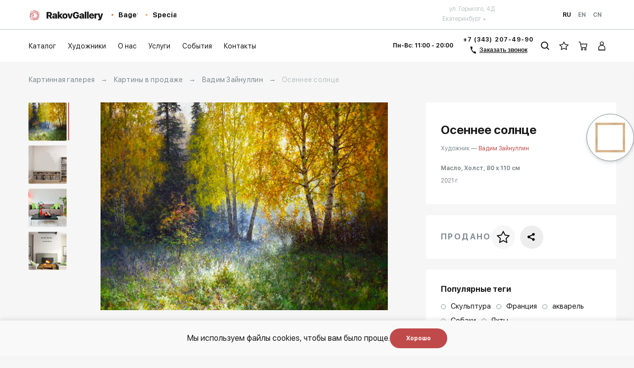

--- FILE ---
content_type: text/html; charset=utf-8
request_url: https://www.google.com/recaptcha/api2/anchor?ar=1&k=6LfFXasUAAAAAOthiCUw8TTFCzs05hu-TE6m1tqK&co=aHR0cHM6Ly9la2IucmFrb3ZnYWxsZXJ5LnJ1OjQ0Mw..&hl=en&v=PoyoqOPhxBO7pBk68S4YbpHZ&size=invisible&anchor-ms=20000&execute-ms=30000&cb=ns8ridu7erj0
body_size: 48779
content:
<!DOCTYPE HTML><html dir="ltr" lang="en"><head><meta http-equiv="Content-Type" content="text/html; charset=UTF-8">
<meta http-equiv="X-UA-Compatible" content="IE=edge">
<title>reCAPTCHA</title>
<style type="text/css">
/* cyrillic-ext */
@font-face {
  font-family: 'Roboto';
  font-style: normal;
  font-weight: 400;
  font-stretch: 100%;
  src: url(//fonts.gstatic.com/s/roboto/v48/KFO7CnqEu92Fr1ME7kSn66aGLdTylUAMa3GUBHMdazTgWw.woff2) format('woff2');
  unicode-range: U+0460-052F, U+1C80-1C8A, U+20B4, U+2DE0-2DFF, U+A640-A69F, U+FE2E-FE2F;
}
/* cyrillic */
@font-face {
  font-family: 'Roboto';
  font-style: normal;
  font-weight: 400;
  font-stretch: 100%;
  src: url(//fonts.gstatic.com/s/roboto/v48/KFO7CnqEu92Fr1ME7kSn66aGLdTylUAMa3iUBHMdazTgWw.woff2) format('woff2');
  unicode-range: U+0301, U+0400-045F, U+0490-0491, U+04B0-04B1, U+2116;
}
/* greek-ext */
@font-face {
  font-family: 'Roboto';
  font-style: normal;
  font-weight: 400;
  font-stretch: 100%;
  src: url(//fonts.gstatic.com/s/roboto/v48/KFO7CnqEu92Fr1ME7kSn66aGLdTylUAMa3CUBHMdazTgWw.woff2) format('woff2');
  unicode-range: U+1F00-1FFF;
}
/* greek */
@font-face {
  font-family: 'Roboto';
  font-style: normal;
  font-weight: 400;
  font-stretch: 100%;
  src: url(//fonts.gstatic.com/s/roboto/v48/KFO7CnqEu92Fr1ME7kSn66aGLdTylUAMa3-UBHMdazTgWw.woff2) format('woff2');
  unicode-range: U+0370-0377, U+037A-037F, U+0384-038A, U+038C, U+038E-03A1, U+03A3-03FF;
}
/* math */
@font-face {
  font-family: 'Roboto';
  font-style: normal;
  font-weight: 400;
  font-stretch: 100%;
  src: url(//fonts.gstatic.com/s/roboto/v48/KFO7CnqEu92Fr1ME7kSn66aGLdTylUAMawCUBHMdazTgWw.woff2) format('woff2');
  unicode-range: U+0302-0303, U+0305, U+0307-0308, U+0310, U+0312, U+0315, U+031A, U+0326-0327, U+032C, U+032F-0330, U+0332-0333, U+0338, U+033A, U+0346, U+034D, U+0391-03A1, U+03A3-03A9, U+03B1-03C9, U+03D1, U+03D5-03D6, U+03F0-03F1, U+03F4-03F5, U+2016-2017, U+2034-2038, U+203C, U+2040, U+2043, U+2047, U+2050, U+2057, U+205F, U+2070-2071, U+2074-208E, U+2090-209C, U+20D0-20DC, U+20E1, U+20E5-20EF, U+2100-2112, U+2114-2115, U+2117-2121, U+2123-214F, U+2190, U+2192, U+2194-21AE, U+21B0-21E5, U+21F1-21F2, U+21F4-2211, U+2213-2214, U+2216-22FF, U+2308-230B, U+2310, U+2319, U+231C-2321, U+2336-237A, U+237C, U+2395, U+239B-23B7, U+23D0, U+23DC-23E1, U+2474-2475, U+25AF, U+25B3, U+25B7, U+25BD, U+25C1, U+25CA, U+25CC, U+25FB, U+266D-266F, U+27C0-27FF, U+2900-2AFF, U+2B0E-2B11, U+2B30-2B4C, U+2BFE, U+3030, U+FF5B, U+FF5D, U+1D400-1D7FF, U+1EE00-1EEFF;
}
/* symbols */
@font-face {
  font-family: 'Roboto';
  font-style: normal;
  font-weight: 400;
  font-stretch: 100%;
  src: url(//fonts.gstatic.com/s/roboto/v48/KFO7CnqEu92Fr1ME7kSn66aGLdTylUAMaxKUBHMdazTgWw.woff2) format('woff2');
  unicode-range: U+0001-000C, U+000E-001F, U+007F-009F, U+20DD-20E0, U+20E2-20E4, U+2150-218F, U+2190, U+2192, U+2194-2199, U+21AF, U+21E6-21F0, U+21F3, U+2218-2219, U+2299, U+22C4-22C6, U+2300-243F, U+2440-244A, U+2460-24FF, U+25A0-27BF, U+2800-28FF, U+2921-2922, U+2981, U+29BF, U+29EB, U+2B00-2BFF, U+4DC0-4DFF, U+FFF9-FFFB, U+10140-1018E, U+10190-1019C, U+101A0, U+101D0-101FD, U+102E0-102FB, U+10E60-10E7E, U+1D2C0-1D2D3, U+1D2E0-1D37F, U+1F000-1F0FF, U+1F100-1F1AD, U+1F1E6-1F1FF, U+1F30D-1F30F, U+1F315, U+1F31C, U+1F31E, U+1F320-1F32C, U+1F336, U+1F378, U+1F37D, U+1F382, U+1F393-1F39F, U+1F3A7-1F3A8, U+1F3AC-1F3AF, U+1F3C2, U+1F3C4-1F3C6, U+1F3CA-1F3CE, U+1F3D4-1F3E0, U+1F3ED, U+1F3F1-1F3F3, U+1F3F5-1F3F7, U+1F408, U+1F415, U+1F41F, U+1F426, U+1F43F, U+1F441-1F442, U+1F444, U+1F446-1F449, U+1F44C-1F44E, U+1F453, U+1F46A, U+1F47D, U+1F4A3, U+1F4B0, U+1F4B3, U+1F4B9, U+1F4BB, U+1F4BF, U+1F4C8-1F4CB, U+1F4D6, U+1F4DA, U+1F4DF, U+1F4E3-1F4E6, U+1F4EA-1F4ED, U+1F4F7, U+1F4F9-1F4FB, U+1F4FD-1F4FE, U+1F503, U+1F507-1F50B, U+1F50D, U+1F512-1F513, U+1F53E-1F54A, U+1F54F-1F5FA, U+1F610, U+1F650-1F67F, U+1F687, U+1F68D, U+1F691, U+1F694, U+1F698, U+1F6AD, U+1F6B2, U+1F6B9-1F6BA, U+1F6BC, U+1F6C6-1F6CF, U+1F6D3-1F6D7, U+1F6E0-1F6EA, U+1F6F0-1F6F3, U+1F6F7-1F6FC, U+1F700-1F7FF, U+1F800-1F80B, U+1F810-1F847, U+1F850-1F859, U+1F860-1F887, U+1F890-1F8AD, U+1F8B0-1F8BB, U+1F8C0-1F8C1, U+1F900-1F90B, U+1F93B, U+1F946, U+1F984, U+1F996, U+1F9E9, U+1FA00-1FA6F, U+1FA70-1FA7C, U+1FA80-1FA89, U+1FA8F-1FAC6, U+1FACE-1FADC, U+1FADF-1FAE9, U+1FAF0-1FAF8, U+1FB00-1FBFF;
}
/* vietnamese */
@font-face {
  font-family: 'Roboto';
  font-style: normal;
  font-weight: 400;
  font-stretch: 100%;
  src: url(//fonts.gstatic.com/s/roboto/v48/KFO7CnqEu92Fr1ME7kSn66aGLdTylUAMa3OUBHMdazTgWw.woff2) format('woff2');
  unicode-range: U+0102-0103, U+0110-0111, U+0128-0129, U+0168-0169, U+01A0-01A1, U+01AF-01B0, U+0300-0301, U+0303-0304, U+0308-0309, U+0323, U+0329, U+1EA0-1EF9, U+20AB;
}
/* latin-ext */
@font-face {
  font-family: 'Roboto';
  font-style: normal;
  font-weight: 400;
  font-stretch: 100%;
  src: url(//fonts.gstatic.com/s/roboto/v48/KFO7CnqEu92Fr1ME7kSn66aGLdTylUAMa3KUBHMdazTgWw.woff2) format('woff2');
  unicode-range: U+0100-02BA, U+02BD-02C5, U+02C7-02CC, U+02CE-02D7, U+02DD-02FF, U+0304, U+0308, U+0329, U+1D00-1DBF, U+1E00-1E9F, U+1EF2-1EFF, U+2020, U+20A0-20AB, U+20AD-20C0, U+2113, U+2C60-2C7F, U+A720-A7FF;
}
/* latin */
@font-face {
  font-family: 'Roboto';
  font-style: normal;
  font-weight: 400;
  font-stretch: 100%;
  src: url(//fonts.gstatic.com/s/roboto/v48/KFO7CnqEu92Fr1ME7kSn66aGLdTylUAMa3yUBHMdazQ.woff2) format('woff2');
  unicode-range: U+0000-00FF, U+0131, U+0152-0153, U+02BB-02BC, U+02C6, U+02DA, U+02DC, U+0304, U+0308, U+0329, U+2000-206F, U+20AC, U+2122, U+2191, U+2193, U+2212, U+2215, U+FEFF, U+FFFD;
}
/* cyrillic-ext */
@font-face {
  font-family: 'Roboto';
  font-style: normal;
  font-weight: 500;
  font-stretch: 100%;
  src: url(//fonts.gstatic.com/s/roboto/v48/KFO7CnqEu92Fr1ME7kSn66aGLdTylUAMa3GUBHMdazTgWw.woff2) format('woff2');
  unicode-range: U+0460-052F, U+1C80-1C8A, U+20B4, U+2DE0-2DFF, U+A640-A69F, U+FE2E-FE2F;
}
/* cyrillic */
@font-face {
  font-family: 'Roboto';
  font-style: normal;
  font-weight: 500;
  font-stretch: 100%;
  src: url(//fonts.gstatic.com/s/roboto/v48/KFO7CnqEu92Fr1ME7kSn66aGLdTylUAMa3iUBHMdazTgWw.woff2) format('woff2');
  unicode-range: U+0301, U+0400-045F, U+0490-0491, U+04B0-04B1, U+2116;
}
/* greek-ext */
@font-face {
  font-family: 'Roboto';
  font-style: normal;
  font-weight: 500;
  font-stretch: 100%;
  src: url(//fonts.gstatic.com/s/roboto/v48/KFO7CnqEu92Fr1ME7kSn66aGLdTylUAMa3CUBHMdazTgWw.woff2) format('woff2');
  unicode-range: U+1F00-1FFF;
}
/* greek */
@font-face {
  font-family: 'Roboto';
  font-style: normal;
  font-weight: 500;
  font-stretch: 100%;
  src: url(//fonts.gstatic.com/s/roboto/v48/KFO7CnqEu92Fr1ME7kSn66aGLdTylUAMa3-UBHMdazTgWw.woff2) format('woff2');
  unicode-range: U+0370-0377, U+037A-037F, U+0384-038A, U+038C, U+038E-03A1, U+03A3-03FF;
}
/* math */
@font-face {
  font-family: 'Roboto';
  font-style: normal;
  font-weight: 500;
  font-stretch: 100%;
  src: url(//fonts.gstatic.com/s/roboto/v48/KFO7CnqEu92Fr1ME7kSn66aGLdTylUAMawCUBHMdazTgWw.woff2) format('woff2');
  unicode-range: U+0302-0303, U+0305, U+0307-0308, U+0310, U+0312, U+0315, U+031A, U+0326-0327, U+032C, U+032F-0330, U+0332-0333, U+0338, U+033A, U+0346, U+034D, U+0391-03A1, U+03A3-03A9, U+03B1-03C9, U+03D1, U+03D5-03D6, U+03F0-03F1, U+03F4-03F5, U+2016-2017, U+2034-2038, U+203C, U+2040, U+2043, U+2047, U+2050, U+2057, U+205F, U+2070-2071, U+2074-208E, U+2090-209C, U+20D0-20DC, U+20E1, U+20E5-20EF, U+2100-2112, U+2114-2115, U+2117-2121, U+2123-214F, U+2190, U+2192, U+2194-21AE, U+21B0-21E5, U+21F1-21F2, U+21F4-2211, U+2213-2214, U+2216-22FF, U+2308-230B, U+2310, U+2319, U+231C-2321, U+2336-237A, U+237C, U+2395, U+239B-23B7, U+23D0, U+23DC-23E1, U+2474-2475, U+25AF, U+25B3, U+25B7, U+25BD, U+25C1, U+25CA, U+25CC, U+25FB, U+266D-266F, U+27C0-27FF, U+2900-2AFF, U+2B0E-2B11, U+2B30-2B4C, U+2BFE, U+3030, U+FF5B, U+FF5D, U+1D400-1D7FF, U+1EE00-1EEFF;
}
/* symbols */
@font-face {
  font-family: 'Roboto';
  font-style: normal;
  font-weight: 500;
  font-stretch: 100%;
  src: url(//fonts.gstatic.com/s/roboto/v48/KFO7CnqEu92Fr1ME7kSn66aGLdTylUAMaxKUBHMdazTgWw.woff2) format('woff2');
  unicode-range: U+0001-000C, U+000E-001F, U+007F-009F, U+20DD-20E0, U+20E2-20E4, U+2150-218F, U+2190, U+2192, U+2194-2199, U+21AF, U+21E6-21F0, U+21F3, U+2218-2219, U+2299, U+22C4-22C6, U+2300-243F, U+2440-244A, U+2460-24FF, U+25A0-27BF, U+2800-28FF, U+2921-2922, U+2981, U+29BF, U+29EB, U+2B00-2BFF, U+4DC0-4DFF, U+FFF9-FFFB, U+10140-1018E, U+10190-1019C, U+101A0, U+101D0-101FD, U+102E0-102FB, U+10E60-10E7E, U+1D2C0-1D2D3, U+1D2E0-1D37F, U+1F000-1F0FF, U+1F100-1F1AD, U+1F1E6-1F1FF, U+1F30D-1F30F, U+1F315, U+1F31C, U+1F31E, U+1F320-1F32C, U+1F336, U+1F378, U+1F37D, U+1F382, U+1F393-1F39F, U+1F3A7-1F3A8, U+1F3AC-1F3AF, U+1F3C2, U+1F3C4-1F3C6, U+1F3CA-1F3CE, U+1F3D4-1F3E0, U+1F3ED, U+1F3F1-1F3F3, U+1F3F5-1F3F7, U+1F408, U+1F415, U+1F41F, U+1F426, U+1F43F, U+1F441-1F442, U+1F444, U+1F446-1F449, U+1F44C-1F44E, U+1F453, U+1F46A, U+1F47D, U+1F4A3, U+1F4B0, U+1F4B3, U+1F4B9, U+1F4BB, U+1F4BF, U+1F4C8-1F4CB, U+1F4D6, U+1F4DA, U+1F4DF, U+1F4E3-1F4E6, U+1F4EA-1F4ED, U+1F4F7, U+1F4F9-1F4FB, U+1F4FD-1F4FE, U+1F503, U+1F507-1F50B, U+1F50D, U+1F512-1F513, U+1F53E-1F54A, U+1F54F-1F5FA, U+1F610, U+1F650-1F67F, U+1F687, U+1F68D, U+1F691, U+1F694, U+1F698, U+1F6AD, U+1F6B2, U+1F6B9-1F6BA, U+1F6BC, U+1F6C6-1F6CF, U+1F6D3-1F6D7, U+1F6E0-1F6EA, U+1F6F0-1F6F3, U+1F6F7-1F6FC, U+1F700-1F7FF, U+1F800-1F80B, U+1F810-1F847, U+1F850-1F859, U+1F860-1F887, U+1F890-1F8AD, U+1F8B0-1F8BB, U+1F8C0-1F8C1, U+1F900-1F90B, U+1F93B, U+1F946, U+1F984, U+1F996, U+1F9E9, U+1FA00-1FA6F, U+1FA70-1FA7C, U+1FA80-1FA89, U+1FA8F-1FAC6, U+1FACE-1FADC, U+1FADF-1FAE9, U+1FAF0-1FAF8, U+1FB00-1FBFF;
}
/* vietnamese */
@font-face {
  font-family: 'Roboto';
  font-style: normal;
  font-weight: 500;
  font-stretch: 100%;
  src: url(//fonts.gstatic.com/s/roboto/v48/KFO7CnqEu92Fr1ME7kSn66aGLdTylUAMa3OUBHMdazTgWw.woff2) format('woff2');
  unicode-range: U+0102-0103, U+0110-0111, U+0128-0129, U+0168-0169, U+01A0-01A1, U+01AF-01B0, U+0300-0301, U+0303-0304, U+0308-0309, U+0323, U+0329, U+1EA0-1EF9, U+20AB;
}
/* latin-ext */
@font-face {
  font-family: 'Roboto';
  font-style: normal;
  font-weight: 500;
  font-stretch: 100%;
  src: url(//fonts.gstatic.com/s/roboto/v48/KFO7CnqEu92Fr1ME7kSn66aGLdTylUAMa3KUBHMdazTgWw.woff2) format('woff2');
  unicode-range: U+0100-02BA, U+02BD-02C5, U+02C7-02CC, U+02CE-02D7, U+02DD-02FF, U+0304, U+0308, U+0329, U+1D00-1DBF, U+1E00-1E9F, U+1EF2-1EFF, U+2020, U+20A0-20AB, U+20AD-20C0, U+2113, U+2C60-2C7F, U+A720-A7FF;
}
/* latin */
@font-face {
  font-family: 'Roboto';
  font-style: normal;
  font-weight: 500;
  font-stretch: 100%;
  src: url(//fonts.gstatic.com/s/roboto/v48/KFO7CnqEu92Fr1ME7kSn66aGLdTylUAMa3yUBHMdazQ.woff2) format('woff2');
  unicode-range: U+0000-00FF, U+0131, U+0152-0153, U+02BB-02BC, U+02C6, U+02DA, U+02DC, U+0304, U+0308, U+0329, U+2000-206F, U+20AC, U+2122, U+2191, U+2193, U+2212, U+2215, U+FEFF, U+FFFD;
}
/* cyrillic-ext */
@font-face {
  font-family: 'Roboto';
  font-style: normal;
  font-weight: 900;
  font-stretch: 100%;
  src: url(//fonts.gstatic.com/s/roboto/v48/KFO7CnqEu92Fr1ME7kSn66aGLdTylUAMa3GUBHMdazTgWw.woff2) format('woff2');
  unicode-range: U+0460-052F, U+1C80-1C8A, U+20B4, U+2DE0-2DFF, U+A640-A69F, U+FE2E-FE2F;
}
/* cyrillic */
@font-face {
  font-family: 'Roboto';
  font-style: normal;
  font-weight: 900;
  font-stretch: 100%;
  src: url(//fonts.gstatic.com/s/roboto/v48/KFO7CnqEu92Fr1ME7kSn66aGLdTylUAMa3iUBHMdazTgWw.woff2) format('woff2');
  unicode-range: U+0301, U+0400-045F, U+0490-0491, U+04B0-04B1, U+2116;
}
/* greek-ext */
@font-face {
  font-family: 'Roboto';
  font-style: normal;
  font-weight: 900;
  font-stretch: 100%;
  src: url(//fonts.gstatic.com/s/roboto/v48/KFO7CnqEu92Fr1ME7kSn66aGLdTylUAMa3CUBHMdazTgWw.woff2) format('woff2');
  unicode-range: U+1F00-1FFF;
}
/* greek */
@font-face {
  font-family: 'Roboto';
  font-style: normal;
  font-weight: 900;
  font-stretch: 100%;
  src: url(//fonts.gstatic.com/s/roboto/v48/KFO7CnqEu92Fr1ME7kSn66aGLdTylUAMa3-UBHMdazTgWw.woff2) format('woff2');
  unicode-range: U+0370-0377, U+037A-037F, U+0384-038A, U+038C, U+038E-03A1, U+03A3-03FF;
}
/* math */
@font-face {
  font-family: 'Roboto';
  font-style: normal;
  font-weight: 900;
  font-stretch: 100%;
  src: url(//fonts.gstatic.com/s/roboto/v48/KFO7CnqEu92Fr1ME7kSn66aGLdTylUAMawCUBHMdazTgWw.woff2) format('woff2');
  unicode-range: U+0302-0303, U+0305, U+0307-0308, U+0310, U+0312, U+0315, U+031A, U+0326-0327, U+032C, U+032F-0330, U+0332-0333, U+0338, U+033A, U+0346, U+034D, U+0391-03A1, U+03A3-03A9, U+03B1-03C9, U+03D1, U+03D5-03D6, U+03F0-03F1, U+03F4-03F5, U+2016-2017, U+2034-2038, U+203C, U+2040, U+2043, U+2047, U+2050, U+2057, U+205F, U+2070-2071, U+2074-208E, U+2090-209C, U+20D0-20DC, U+20E1, U+20E5-20EF, U+2100-2112, U+2114-2115, U+2117-2121, U+2123-214F, U+2190, U+2192, U+2194-21AE, U+21B0-21E5, U+21F1-21F2, U+21F4-2211, U+2213-2214, U+2216-22FF, U+2308-230B, U+2310, U+2319, U+231C-2321, U+2336-237A, U+237C, U+2395, U+239B-23B7, U+23D0, U+23DC-23E1, U+2474-2475, U+25AF, U+25B3, U+25B7, U+25BD, U+25C1, U+25CA, U+25CC, U+25FB, U+266D-266F, U+27C0-27FF, U+2900-2AFF, U+2B0E-2B11, U+2B30-2B4C, U+2BFE, U+3030, U+FF5B, U+FF5D, U+1D400-1D7FF, U+1EE00-1EEFF;
}
/* symbols */
@font-face {
  font-family: 'Roboto';
  font-style: normal;
  font-weight: 900;
  font-stretch: 100%;
  src: url(//fonts.gstatic.com/s/roboto/v48/KFO7CnqEu92Fr1ME7kSn66aGLdTylUAMaxKUBHMdazTgWw.woff2) format('woff2');
  unicode-range: U+0001-000C, U+000E-001F, U+007F-009F, U+20DD-20E0, U+20E2-20E4, U+2150-218F, U+2190, U+2192, U+2194-2199, U+21AF, U+21E6-21F0, U+21F3, U+2218-2219, U+2299, U+22C4-22C6, U+2300-243F, U+2440-244A, U+2460-24FF, U+25A0-27BF, U+2800-28FF, U+2921-2922, U+2981, U+29BF, U+29EB, U+2B00-2BFF, U+4DC0-4DFF, U+FFF9-FFFB, U+10140-1018E, U+10190-1019C, U+101A0, U+101D0-101FD, U+102E0-102FB, U+10E60-10E7E, U+1D2C0-1D2D3, U+1D2E0-1D37F, U+1F000-1F0FF, U+1F100-1F1AD, U+1F1E6-1F1FF, U+1F30D-1F30F, U+1F315, U+1F31C, U+1F31E, U+1F320-1F32C, U+1F336, U+1F378, U+1F37D, U+1F382, U+1F393-1F39F, U+1F3A7-1F3A8, U+1F3AC-1F3AF, U+1F3C2, U+1F3C4-1F3C6, U+1F3CA-1F3CE, U+1F3D4-1F3E0, U+1F3ED, U+1F3F1-1F3F3, U+1F3F5-1F3F7, U+1F408, U+1F415, U+1F41F, U+1F426, U+1F43F, U+1F441-1F442, U+1F444, U+1F446-1F449, U+1F44C-1F44E, U+1F453, U+1F46A, U+1F47D, U+1F4A3, U+1F4B0, U+1F4B3, U+1F4B9, U+1F4BB, U+1F4BF, U+1F4C8-1F4CB, U+1F4D6, U+1F4DA, U+1F4DF, U+1F4E3-1F4E6, U+1F4EA-1F4ED, U+1F4F7, U+1F4F9-1F4FB, U+1F4FD-1F4FE, U+1F503, U+1F507-1F50B, U+1F50D, U+1F512-1F513, U+1F53E-1F54A, U+1F54F-1F5FA, U+1F610, U+1F650-1F67F, U+1F687, U+1F68D, U+1F691, U+1F694, U+1F698, U+1F6AD, U+1F6B2, U+1F6B9-1F6BA, U+1F6BC, U+1F6C6-1F6CF, U+1F6D3-1F6D7, U+1F6E0-1F6EA, U+1F6F0-1F6F3, U+1F6F7-1F6FC, U+1F700-1F7FF, U+1F800-1F80B, U+1F810-1F847, U+1F850-1F859, U+1F860-1F887, U+1F890-1F8AD, U+1F8B0-1F8BB, U+1F8C0-1F8C1, U+1F900-1F90B, U+1F93B, U+1F946, U+1F984, U+1F996, U+1F9E9, U+1FA00-1FA6F, U+1FA70-1FA7C, U+1FA80-1FA89, U+1FA8F-1FAC6, U+1FACE-1FADC, U+1FADF-1FAE9, U+1FAF0-1FAF8, U+1FB00-1FBFF;
}
/* vietnamese */
@font-face {
  font-family: 'Roboto';
  font-style: normal;
  font-weight: 900;
  font-stretch: 100%;
  src: url(//fonts.gstatic.com/s/roboto/v48/KFO7CnqEu92Fr1ME7kSn66aGLdTylUAMa3OUBHMdazTgWw.woff2) format('woff2');
  unicode-range: U+0102-0103, U+0110-0111, U+0128-0129, U+0168-0169, U+01A0-01A1, U+01AF-01B0, U+0300-0301, U+0303-0304, U+0308-0309, U+0323, U+0329, U+1EA0-1EF9, U+20AB;
}
/* latin-ext */
@font-face {
  font-family: 'Roboto';
  font-style: normal;
  font-weight: 900;
  font-stretch: 100%;
  src: url(//fonts.gstatic.com/s/roboto/v48/KFO7CnqEu92Fr1ME7kSn66aGLdTylUAMa3KUBHMdazTgWw.woff2) format('woff2');
  unicode-range: U+0100-02BA, U+02BD-02C5, U+02C7-02CC, U+02CE-02D7, U+02DD-02FF, U+0304, U+0308, U+0329, U+1D00-1DBF, U+1E00-1E9F, U+1EF2-1EFF, U+2020, U+20A0-20AB, U+20AD-20C0, U+2113, U+2C60-2C7F, U+A720-A7FF;
}
/* latin */
@font-face {
  font-family: 'Roboto';
  font-style: normal;
  font-weight: 900;
  font-stretch: 100%;
  src: url(//fonts.gstatic.com/s/roboto/v48/KFO7CnqEu92Fr1ME7kSn66aGLdTylUAMa3yUBHMdazQ.woff2) format('woff2');
  unicode-range: U+0000-00FF, U+0131, U+0152-0153, U+02BB-02BC, U+02C6, U+02DA, U+02DC, U+0304, U+0308, U+0329, U+2000-206F, U+20AC, U+2122, U+2191, U+2193, U+2212, U+2215, U+FEFF, U+FFFD;
}

</style>
<link rel="stylesheet" type="text/css" href="https://www.gstatic.com/recaptcha/releases/PoyoqOPhxBO7pBk68S4YbpHZ/styles__ltr.css">
<script nonce="266jJ2f1JUknlMtY6MgvGQ" type="text/javascript">window['__recaptcha_api'] = 'https://www.google.com/recaptcha/api2/';</script>
<script type="text/javascript" src="https://www.gstatic.com/recaptcha/releases/PoyoqOPhxBO7pBk68S4YbpHZ/recaptcha__en.js" nonce="266jJ2f1JUknlMtY6MgvGQ">
      
    </script></head>
<body><div id="rc-anchor-alert" class="rc-anchor-alert"></div>
<input type="hidden" id="recaptcha-token" value="[base64]">
<script type="text/javascript" nonce="266jJ2f1JUknlMtY6MgvGQ">
      recaptcha.anchor.Main.init("[\x22ainput\x22,[\x22bgdata\x22,\x22\x22,\[base64]/[base64]/[base64]/bmV3IHJbeF0oY1swXSk6RT09Mj9uZXcgclt4XShjWzBdLGNbMV0pOkU9PTM/bmV3IHJbeF0oY1swXSxjWzFdLGNbMl0pOkU9PTQ/[base64]/[base64]/[base64]/[base64]/[base64]/[base64]/[base64]/[base64]\x22,\[base64]\\u003d\\u003d\x22,\[base64]/[base64]/wrjCuMOiKntBasONwoPDpsK5BsOxw6Frw6Epw4dNBMOow7HCjsOqw4rCgsOgwoIUEsOhFGbChiRMwq8mw6poP8KeJClBAgTCvsK9Vw5xNH9wwpMpwpzCqAjCpnJuwpYULcOfYcOAwoNBcsOmDmkUwq/ChsKjTcORwr/DqkFwA8KGw47CvsOuUA/DgsOqUMO7w6bDjMK4AsOwSsOSwrXDq20Pw7I0wqnDrllHTsKRbyh0w7zChBfCucOHW8O/XcOvw6DCncOLRMKOwqXDnMOnwrFdZkMBwoPCisK7w4hKfsOWfMKTwolXRsKlwqFaw4LCk8Owc8Orw57DsMKzP0TDmg/Dg8Kkw7jCvcKMQUtwC8OsRsOrwpQkwpQwLWkkBD9IwqzCh2XCu8K5cQXDiUvClG8YVHXDhQQFC8KtcsOFEEDCp0vDsMKBwrVlwrMCLgTCtsKOw4oDDHLCjBLDuE5TJMO/[base64]/w794MWpTw4wHUMKhwo02BCXDtQ9EQ1PCgMKEw77Cm8Kow5kdGl/CkCDCmh/Ch8O4ASHCojDCj8K+wopKwozDqsKmc8K1wo4POyZ0wrXDocKFKzo5CsOUU8OYCWnDjsO5wrFqNsOMRg4ww5/CiMOJZcOhw7HCokXChGsKZjEgTg7CkMK3wr/ChHcofMONNMO4w5XDhsOPBsOnw7AGDsOqwo4TwpwUwqTDvMKRPMKJwqHDt8KvKsOuw7nDvMObw5rDmWbDswxKw5cUAMKbw5/CgcK5VMKIw7HDk8OKOTAVw4nDicO+GsKCb8KMwpcjasONCcOUw599I8KubAZpwq7ClMOpIRlJJ8OywqfDuxB1eRHChMOZR8O/US46bV7DucKfGRFrSHgaF8KTUEfDssK+TcKYDsOrwofChcO2QwrCmnhEw4nDosOWwprCqcO+ZiXDuW7DocOewrwcVFzClMOAw5/[base64]/wqjCpQcuYsKsw7VCZMKCNyUjKhJnJsOawqDDrsKWw7TCkcKufMOmOUgXCsKsZ10CwpPDrcOyw43CvMOow5o/w5x5LsOnwoXDmC/[base64]/CrAXCi2cYJUFnw5vCicOGERLDr8Okwq9jwrHDucOpwqXCpMOXw5zCscODwqrCo8KiNsOcQcKkwrrCuVVCw6/ChiE4UMODKCgcK8OWw6p+wq0bw6fDksOHF0RQwowAQ8O/wol2w5HChELChXbCi3glwofChUpBw4RePlrCsFHCpMOAMcOeShUuf8KzXMO/[base64]/CpMKiJcOAw5glBMKaSVMSKMOYwqjDhMOCwqU1dzvDscKxw4DCpWjCkj/[base64]/DmTjCigTDsjdDw7DDkcOJF0DDvSxffn/CjmPCgWEBwoFiw6DDgsKYw4LDs0rDu8KBw7DDqsKqw5lTMcOvA8OkTRBwMGQXacKgw6xEwq4hwrRXw51sw404w7x2w7jDlMOdKRdkwqdNSADDg8K5F8K6w7fCt8KfZcOlCS/Dsz7CjsKKdgTCnsKfwoTCt8O0RMOjX8OfB8KyQjHDmsKaFzE2wqZVMcKOw4g0woTDl8KlHBZXwoQURsKDSsOkDh7DoVPDvcKiC8OADcOCTMKzEVoTwrZ1wp56w5MGWcKUw5HDqlrDssKXwoDCisO4w47DiMKawrDDpsKjw4HDgikyck9ALsK5w48uPVTCvjDDuQ/CrcK0OcKdw4svU8KvLMKDc8K2SElsN8O8FFRqExfChALDnCM2NcOPwrTCq8OAw7hNTC/DoHpnwp7DoE/DhHwXw77ChcKCHgzCnhDDqsOhAFXDvEnCtMOhPsOZfsKww7DDisODw4how5DDtMOgfhXDqhvCrULDiGg9w5vDnkgATnQSKsOPacKHw5DDvMKbQcODwpAaLMOFwr7DgsKAw6jDncKmwrzCqTHCmR/Ck0liG2PDsCzClizCksO9M8KMcExxDUvDh8OmFSzCtcOCw7fDosKmBXg/w6TDgyjDvMO/[base64]/[base64]/DqXrCmsKRQEJCworCsg84GcKKfiY7AjVGNsOMwoXDosKLXcKuwrDDqyTDrxrCjQMrw6nCkSzCnTfDusKUXHI/[base64]/RSzDgk4aXcKWDMKQwrAhw7rCt8OCb8K1w5TClnDCuhnCqzIEbsKxRXIZw5TChiJXT8O2wqPCvVnDvT44wrxowq8TD03CkGLDjGPDglDDuXLDgWLCqsOdwqoxwrJFw4TCrjJYwr9/[base64]/wqMmw7B5wqx6wrlKQsKJFWZ2DknCksKnw6lcw58tFMOCwoZsw5DDl1/Dg8KGXMKHw5vCv8K1NsKqwo7CusO/XsOSN8K5w5vDg8KFwrc+w5wIwqvDqHYmwrzCjA/DqcKxwpd+w7TCrsKQfXDCqMOvOAHDoVvCvcKEOCnCisOhw7vDiVgqwpggw6REEMOxFFl7OzAGw5UiwqfDnikKY8OiQ8KbVcOfw4XCtsKKH13CmsKtfMKlGcKuwo8Kw6Rxw67Ch8O6w6h0wr3Do8KTwqkPwqbDskXCmjIDwoFwwoRKw5rClg9DWMK/w6fDnMOQbm4TTsK1w71Uw6TCp15nwqHDtsOpw6XCuMOxwqvCtsKzTMKmwqNdwoYIwotlw57CgR0/w4rChiTDvknDvhR1UsOfwpBjw78DF8ObwpLDk8KzahjCgQ8uQQLCkcO9GsK6wpbDizrCs3EIVcKCw6xFw5J3OCYTw5HDnsKcT8ONT8KtwqAtwq/Co0fDp8K8OhjDqh7CpsOQw7NrMRzDt0wGwooSw7MZGGnDgMOEw7RpA1zCvsKbEwrDvkxLwpvCvgLDtFfDmh17wqjDsTXCvysmVDtaw4DCggnCoMK/Tx5QdsODKVjCh8OBwrbDoxTCvcOzWzdQw614wql+exPCjwnDvcOFwrMlw4XCrDPCgwRdwp/Dp1phEHhjwrczwofDpcO1w4UDw7VmPMO+WmMgCCxCRFzCpcK3w6URwpBmwq7Dm8OnL8KlcMKRGD/ClWrDjsOLUhsjPUNMwqtIJD3DnMOTBcOswrbCvFPCgMOawpLDj8KSwrHDiCPChcKacVzDm8KmwrfDrsK+w6zDrMO0JxHCm3HDjsOMw6rCkMOXcsK/w57DqUwfIR44ZcOpdUZjHcOsRsKpCkd9wqrCrcOhScKQclsywr7DpkMSwq0lGcK+wqbCmX1/w4U3U8KNw7vCisKfw5rCssK9V8KdahtKUyLDu8O0w4FOwpFqbGQsw6LDoXXDncKvwo3Cj8OkwrnCn8OpwpYNBMKwWRrCklXDm8OFw5lZFcK7fGHCqirDp8OSw4bDmsKhaznCkcK8MCLCpGk0W8OJwp3DksKOw4xSCHFVZm/CisKZw4AaT8OmP33DssKrSGDDscOuw5hAb8OaG8KOUsOdBcKvwpQcwr3CsjtYwodBw6vDj0lXwqLCtVQ4wqXDsyVhCMOLwpNDw77Dk3PCuUAOw6fChsOpw6vCl8Kgw4ZHPV1JXU/[base64]/[base64]/Cj0LDn8KKw5rCp8OGw57Cq8OiTMKzwqzDnjjDkA3ClSgsw7fDtMKjU8OmFMKYAh4hwrE5w7cGSGPCnw5YwpfDly/DnWArwrrDh0bCumh8w6HCv0gMw65Mwq3Dsi3Drzw9w7XDhWI2Mi1qe1HClR0hHsK5d3XCm8K9XsO8wowjI8KJwozDk8Otw4zCukjCm2p8YWEccWQRw4vDoT5nSSzCuXp4wrbClcK4w4ZiEsOHwrnDsVtrLsKJHz/CsE3CmBEzwqLDg8K4NBRbw7TDsDPCu8OLOsKfw4Mfwo0ew5UIWsO+BMKSw7HDkcKKUAhKw5jDpMKnw6UJa8OIw47CvSTCgMO8w4oTw6jDpsK8wqHClcKtw4nDg8Klw7EKw5rDi8OxM0MaQcOlwr/DpMK1woo7IBwbwp1UenLChCjDlcO2w5fCnMKtU8K8XwPDhUYbwpckw7JvwoXCiGTDmcO/eCjDuELDusKNwpzDpQTCk0/Cg8OewppvNiDCt2cywpFIw59fw4MGAMKIFh4LwqXDn8KXwqfCnX/Cl0LCgDrCkmjDq0cje8OjXlEICcOfwoXDrQhmw7TChjTCtsKSDsKlckPDvcOrwr/CsXrDskUCwpbDj14JSVMQwroSK8KuOsK1w6bDgVPCqXnCncKresKESSxeRj0Iw4HDqcOGw6rCjU0adhHDlBouE8OHejx2fgHDkG/DiS4Kwrs+wogKS8Kwwrpyw7oCwrZAbcOIT1cfMyPCmWrCiBsyXyAXez7DpMKrw5sbw7PDj8Kewoppw7TCh8KfFFxIwqrCnhvCo2lpdsOMQcKIwoDDm8KvwqTCvsOVf3nDqsObXVvDiD50ZUVywodIwo82w4/[base64]/OMKCw6saN3/ChCPCiWzCr1XCrMOgeBLDucOgIcKJwrwsXcK/fTbCqsKUa3w1fcO/MxA0wpdNZsKabwjDtcO0wq7CvQ5rW8KhVhU7w74Sw7DCksKFN8KnX8KIwrxUworCksK+w6XDuk8ULMO3wrlcwrDDgmcGw7vCkQTCjMKNwqY6wrHChlTDqBFBwoV8ZMO9wq3CrW/DicO5wr/Dt8OmwqhOVMKRw5QMGcKwDcKydsOWw77DhgpnwrJmXHp2OVgaEivDjcKddR/DlcO1ZcOLw4rCjwbDjMKUfgoFOsOnQiIETMOfKW/[base64]/Cl8KAwpTDjH1TXQPCgxrCgcKywqVqw5HCqStSwrXCoGUjw5zDok5oG8KiacKdLsKgwr5dw5rDhMOxFyXDj0jDlG3CtEbDvxnDukPCugrCkMKhNcKkA8KwNMKoYV7CjF9Hwr/[base64]/wonCgU50wrnCviDDl8OSwo/DrsOJw4nCpcKIwopPHsKTITnDtMOTFcKqJcKFwrwDw5bDs3A6w7bCkXR0w5jDgXByXD/DllDCjcKAwqzDssOsw5hBEyRtw6/[base64]/[base64]/DqsOnLkPCpsOiCcKkBcOcw7nDggdRG8K3wp/DucKwG8O2wqcmw5zCjEotw4ccd8KdworCl8KvTcOTWXzClGEQKidpSXvCnhTClsKAVVcdwqHCjkNwwrDDgcKkw6rCnMORE0rDogTDoQ/DrU5LOMKJETcxwozClcOHA8O+LWMWasKSw7kPw6LDmsOCdMKeRkLDnk3CjMKULMOWAMKTw4cYw73ClCp9R8Kdw6pKwqJtwokCw71Sw6tPw6PDo8KtQWXDjU4hRCTCjFrCuTs3fQoVwokxw4LDkcOAwpQCTsKqKm9YPcOUPMKoUMKswqpywooTacOmBRJzw5/[base64]/DtMKRw7EcwqojUiDDvyjCk8OFw4YCw4bCv8KlwpbCjsKJKiQ/wr7DpC1pKEvCi8KpH8OaG8K3wrV8W8K9OMKxwoIREXJwHxs6wrnCsWfCv2lfPcOBeDTDk8K1JU/DscKfZsKzw5ZxDRzCtwxzKwvDhlM3wpB4wr/[base64]/LsOYwpfDl1bDgcOBajcywq/DgTQhE8OAV2zClMKRw64Vwo1zwpvDqgNjw4/DscORw4fDsnJkwqfDj8ORAFtCwpvCnsKtXMKHw4p9c0xBw7MHwpLDsFkrwqfChAFfW3jDlwnCminDo8KnH8O+wrcFczrCqRLDqkXCpBLDoUcWw7ZMw6Rhw4HCjwbDsgHCrMOwW0zCn0XCrcK4OsOcZS58LkrDlVwLwo3ChcKaw6rCpsOhwrzDiw/CjGrDvyrDjjzDisOQW8Kfw4ojwrFlK11ewobCs0sZw44XAnxCw4J0KMKTViTDvVAKwo0ZZsOvKcKGwpInw43DmcOrZsKtJ8OxE1kLwqzClcKLXQZjAsK/[base64]/[base64]/Cqz9wAEUgbsKBw6PDs2/CicKLW3wlwoFnwprCnHYOBsKzOwPDvzAAw6jCr0xEb8OTw7nCsR5XNBvCuMKecBUacgvCmEhSwoF3w7AzWnFWw64BCMOeacK9FxQGSnV+w5PDtsKnSzXDhC4iFCzChUc/R8OmAcOEw5UxQwFLw6oow6nCuBHCjsKRwpV8U0fDg8KjWXTDky0Mw4tFDT5mLTdRwrHDtcKFw7jChsOLw53DsUDConBhN8Oew4xIZcKRPkHCnHlRwpPCtsKdwqfDh8OLwrbDrBzCkxzDu8KYw4YvwoDChcKoD2hrM8Odw7rCky/DjiTCkUPCqMOyHU9LCl9dSnMAwqEXw7h3w7rCncKtwrhBw6TDunrDk3fDnz4ZL8KUKENKQcK3T8K1wpXDhsOFVnNqwqTDhcOKwp4YwrTCtMKYEjvDgMKdRj/Drl9nwrknTMKMa2hPwqV9wq08wr/[base64]/[base64]/[base64]/DnMOiw7d7G14+w4xmSG4Ww7FWfsOnLWPDmcKITGzCgsKNKcKaFiDCl1rCg8OAw77CicK0DR12w40BwrRoIXtPN8OdVMKowo/CnsOmGTvDlcKJwpw9wptzw6pAwpvCkcKjesOWw4jDp0vDnC3CvcOhJMKGExgSw6PDucKCwpvCqQtPw4/CncKawrAfLsOpJcOVI8OiWRZQZ8O4w5rCg3coYMOnd0MsUg7CjWjDqcKHLWopw4XDgH9kwpBNFBTDpwVEwpbDjwDCnBIcZ1lqw5zCsls+bsO7wrkWwr7Dtj8Jw4HClhd+RsOmccKoB8OXJMOTMEDDhmtjw4/CmzbDoBBoScK/w60QwrXDhcKJccOqKUTDh8OSN8O2a8Kew5jDhcOyFgh3LsOvw5HCsyfDi00MwoZuWcK8woTCocO1LgocVcO+w7/DlllWQcKjw4rCjVzDkcOOw6EiJ1lkw6fDtlDCssOLwqQ9wovDosKfwojDjl8DZE/CncOVCsKKwp/CoMKHwoo1wpTCicKULWjDvMKbfQLCt8KPcjPCgSfCgMO+WRrCtx/DrcKOw4VDE8OCbMK6csKHLRvDosOUZ8O8OMOxRcKfwpnDjsKgVDt1w53CncOqGlPDrMOkOMK8P8OXwotjwplDNcKPw6vDhcOOZ8OSIybCtn/ClMOVwoMGw5hUw7t1w6HCjk/DuVLCiTfDrBLDs8OVWcO5wp/CsMKswoHDgcOZw5bDuV0mE8OKUl3DiVEcw7bCsk9Xw5ozB3nDpDfChGzDusOFVcOMVsOcQsO0NipRBS4sw69YTcKbw63CgiELw4kIwpHDgcOWWsKIwoZ2w7HDhDHClhc1Mi3DuWDCkCoSw5dmw4lXTVbDnsOyw5DDkMK5w4kIw5bDuMOTw6ZmwoYDTsONEMOyEcO/W8Oww7vDu8O5w5bDh8OPLU4gchZwwqfDt8KcBUnDl01mCMOiKMO4w6HDssKFHcOJeMKkwobDpsKAw5/Dn8ONewlQw6ZQwoscMcKJNMOie8Otw799OsKvLxDCvl/[base64]/[base64]/MCfDo8KiAQXCqG1mwrU1Q8OFwozDkQDCh8KLwrRMw7vDnDoswpUKwqzDsTfDsQHDvMOrw7jDugTDiMO4w5rCisKYwqZGw6fDrikSWlRIw7pTdcKxP8KJIsKUw6NITAnDuGTDpRLCrsKTdVvCtsOnwrrCrXsow7jCscOkAwrCoGBCS8OUOwfDhEJLBG5CdsOSJW5kd0/CmRTDsk3CosOUw6bDqMO2fcOlBnXDr8K0XUtVBcKkw5V1PRjDtngdC8Kyw6LDlMOla8OJwobCo3/DusK0w6kcwpHDvzHDjMOuw6pJwrUKwqPDmsKzE8OSw7t9wrbCj2bDrgdEw5XDnQXCvCrDoMOaLsOvbMOoI1ZqwrlVwoMFwpbDlCEFcS4FwpFwNsKVOGMIwo/CvnxGNmjCt8KqT8OewpNnw5DCpsOoacO7w6TDscKYQFDDg8KqSsO1w6HDvFR1wo8Sw7LDqsK9InYLwp3DhRVQw5rDi2zCoWBjaizCusKBw6zCn2pYwpLDnsOKd2VkwrHDjnN6w6/CnUkwwqLCgMKwVMOFw6p1w5kwV8OUPw7Cr8O4QcOuOj/DtH1UJW1tMG7DnRVmByzCs8OIFW5iw55Rw6FWI10iDcOjwoXCpU7Ch8OJbgPCgcKRKXIlwrhIwrpJccK4csKjw6kewofCscOSw5kYw7lJwrI0HQPDrGrCo8KoJ0ErwqTCri/CssODwpMNDsOqw4rCuXkSesKHf3bCqMOcc8O9w7klw7Fsw4Bww4gyP8OGYyIXwrE0w77CtcOBFnA8w5vCuGsbAsKMwoHCicOCw6gnQXTCncKpUcO6BjrDiC7DpUTCj8KbNR7ChAHDqG/Dm8Kfw47Cv18TEFITdCAvesKhIsKew7/CrnnDtHARw5rCuXlcMnbDjxnClsOxwqvCmE4wZ8O5wqwhw753wr7DisOaw6hfa8OqOg0cwqZ/w6PDk8KrJDd3fnkVw41qw74DwoLCnzLCj8OOwo8vB8KjwojCglTCrxXDqcOVTxbDrxdIPSjDgcKASHQnSSvCosO/Siw4QsOhw4kUAcOMw67CkEnDikViw713PEFCw4MdWGbDtHbCoxzCusOFw7DChyYWOn7CjV0vw67CvcOAZmx2NVPDpjcjb8K6wrbDm1vCjC/ChMO/wqzDky/CjUnCoMO5wqjDh8KYc8O5wp1GJ0QQfVDDlW3CmEwAw5XDrMOXBgQwHcKFwqnDvAfDryhKwrHCuE85acOACFPCjAXCqMKwF8OfDTHDi8OMTcK9GsK0w67Dhy4uAVzDs3sxw7p/wp7Dq8K2a8KVLMK5O8O4w7PDkcOjwrR5w4glw7fCtH7CvkUffGY4w4wRw6nDiBVTD3MrCCJqwptoXFJoJsOUwqXCgjnCsSQJJsOBw4E+w7NSwqLDuMOJwo0UelbDnMKrDwzCk0RRwrtewrfCosKhfMKqwrVwwqrCtXdwAMOgwpvDm2/[base64]/DVzCslcvcTRFU08CeifDisKGwqbCmcK0acO+BXTDpRDDvsKedcK5w63DpTYNDhN9w4LDncOEX2rDhsOowoFIUcO0w5gcwobDtiXCi8O7OQNDMzMmbMKOXlwhw4nCgQHDg2rCnkbCp8Kvw63Dql16cRI1wo7DjXdxwqhjw6MNGMK8az/DjsKHc8OFwrsQQcOTw7jCpsKGXCXDkMKpwoFfw5TCj8OTYiQ0KcKQwovDnMK9wpQkD21nMhV+wqfCusKNwo7DucK7fsO6JcKAwrTDm8O1e2ZBwrE6w6tvSw9Sw7XCvA/CoRRRbMOCw4FKGW0rwqfCjcKvM0nDjEEUVTxAd8KSbMOUwqXDjMK2w7EeCMOuwpPDgsOdw6sfFFgyQ8Otw6NXdcKUHx/CmVXDgWU3UsKlwp3DomBCTmAGwqXCghkPwqnDoVsYQEApP8OzWCxlw4vCqlzCjcK8JcKfw53CmGx9wqViJy0ISS7Cj8Ojw4kcwpLDtMOBNXdwacKfRSvCvUvDicKpT0MJFkvDhcKAYR0xWh8Kw7E/w6LDljfDoMKcA8OyRGvDqMKDFwbDj8KgI0U3w5vCnVrDjMKHw6zCncKww4gbw4/DlsKVUxnDhlrDsmEAw4UawpbCkCtgw5XChh/Ctgdew6rDtAcYLcOxw7zCnzjDtm1Ywpwxw4zDqcK2wodcO0VeGcKqHMKhIMO/wod4w4bDjcKBwpsgHDEOH8KJHBMIP14owrXDvQ3CnmRhbBgjw6zCgT9Zw6fCl2ROw73DvTzDuMKRLcKUAUgzwoTCp8KiwpjDrMK5w7/DvMOCwpXDkMKdwrzDrEbDhE82w49KwrbDvUDDrsKQGFYlbTs2wr4lZXFvwqMAJMOTFEh6cC7CqcKxw6HDhsKwwol0w4ZTwoY/UBzDiV7ClsK6VxpPwoZOecOoKcKfw6gXS8KmwqICw7pQJEUcw4Eiw704VcKcBTPCqxXCpiFZwqbDp8ObwpnCjsKNw5fDkiHCnzjDnsKNTMK4w6nCvcOVN8KQw6/[base64]/Dp8OAwpkSw5zCt8O7PsOcwo/CrEsUwrvCqMOKw6hmPhlHwqHDicKHVClIQ2zDiMOswpDDlhV/EMKywrDDu8OuwoDCjMKfYBbDrTvDg8KZDMKvw61+SRY8fzjCuBkgwo3DhFRPT8Ovwo7CqcOfTzglwq57wofDsx/[base64]/Ct2TDvX3CncOQwo/CkMKGBMKELGQsw4ERJG5aEcOYcHnCsMObVsKjw4hBRx/DkBkLYFzCm8Kmw7MnWcKcYTJLw41wwoBIwohJw7/CjVTChcKxKzEDbsOERMOoJMKDS28KwqrDvUFSw5cEGFfCosOBw6tkXVctwoQEwp/Cg8O1BMK0B3IWcXHCtcKjZ8ODfMOdUH8rIW7DmsOmVMONw7nCiSTDi31fYGfDsScIcHwpw6zDlDnDly/DjFvCm8K/wpbDlsOpRMOgCMOUwrNHZVlBZ8KTw7rCm8KRfsOVIXBJMMKVw5d/w7PDiERvwrzDucOAwpUvwqlcw5nCs2zDoBrDpV7Cj8K0UsKUdi5AwqjDgUnCrzU6aBjCmRjCmMK/w73DocOSHH1cwofCmsKVQXvDicO7w4kKwolXTcKpN8Oxf8KowpN1bMO6w7FvwoXDgkZKITx3B8OQw4Rdb8OXRSA6CF4rVMK0bsOkwrQxw7w8wq8PecOlMMK/[base64]/CpcOXWWgGPsKeEAlYw5sDwqxVPcOmw6dLwpDDjwTDi8OfMcKWLgcQFlgseMOvwq8yccOhw7wswr4qa2kewrHDi09qwrrDpxvDvcKzO8KlwqNxJ8KwJ8OuHMOVwqvDl2lDwonCocOZw7Yew7LDsMOxw6zChV7Cr8O5w4odK23Cl8OdeT07UsKMwp9mw4olDFdIw5U/[base64]/DicOKw5nDjsKMfMK3wpHDsEYYJsK5Z8KEwpR5w6DDo8ORVmbDqcOCNhDCssOEV8OpVDNjw7rCqi7CtFXDu8KTwqXDk8O/Wnp4PMOGwrh9Q3p7woTCtgoQc8KNw7zCsMKqPkzDqik+QDDCnArDgsK9w5TCuRPCisKEw7DCqUPCjiDDjm00esOtFWFhJkPDlCd3f2xdwoTClsOjE1VpKGTDt8OJwqkRLRREcAHCvMOywoPDiMKNwofCnjLCrcKSw4/Cs24lwoDDpcOnw4bCoMORAVXDvsK2wrg1w68dwpLDtcO7w79Jw7ksbAdGJMOOGyjCsQHChsOadsOfNMKrw6TDhcOjLMKww6NBBsO/JWnChhoYw4MPW8OgUcKKdFYXw7xWJ8KvFTDDt8KKATfDhMKiDsO0eG3CngNdGSbCuifCp311IcOgYkJNw53DjVTDoMOOwoY5w5FswqfDhcOSw4R8bk3Dp8OVwqzDvGzDjMOxI8KBw7PDt1/CklnCj8K2w6bDsSRuHsK5KgfCuh3DrMOZw6TCvUUoSBfCkivDssK6E8KOw6rCoSLCqlbCsD5Hw6jDr8KsCWTCqD0aR07Cm8ONUsO2OCzDpmLDksKWdcOzEMOCw6rDmGMEw7TCtMKfMSEWw47DnDfDk013woVKworDm1N0eSTChTLDmCgpMibDhg/Djl7CqALDsjAlHi1EKXXDtwA3EmYawqdJccOMBFcaHh3DsENDwrJUQMKgK8O6Wn0uasODwpjDt0tGTcK6VMO+bsOKw5kZw6Jow5HCn3Quw515woHDmgXCoMKIIn/[base64]/[base64]/DlMOsJMKZwrzCqMOmNhQlw5jCrzbCmz3CuGrCtQvDqm7CgnUDVGMAw5Nmwp3DskRuwozCj8ONwrfDscOSwrgbwpYEFMO0wpxfdQAvw6RZDMOtwrp7w6MeHmUGw6MvQCbCoMOOOCBXwoPDvg3DsMKaw4vChMK7wq/DmcKOTsKeCsKtwpN4Ll1AcynDjsKdE8OMf8KtcMK3wo/DnEfCtC3DrU5FTVNyQ8KLWSXCtDTDrXrDosO2O8OwL8O1wqwyVQ7DvsOhwpvDqMKAGsK9wrdVw4rDlUnCggwYHCh/[base64]/CgzJqwqs0wq3ChMOOZQnDs8KYw4NTw7nCmC7DmzbCnsK8AA05DMKibMKtwqXDg8KPRcOIdzhyXDoSwrDCnFXCjcO6wr/CtsO+VsO4CjDClkh5woDDpsOYwpfDmcOzAG/CgAQHwpzCicOEw7wyR2LCrTwPwrElwrvDiXtjYcO8HU7DvcONw5tlUw1YU8K/wqhbw7nCucOdwpc5wr/[base64]/DrsKGwqLCp8Khwo1+KksCEcKWIcOCwoceUzMhw7JiwrnDvMOVw5gBwp7Dqg9vwpLCvkNLw4jDvcKUKnbDl8OQwpNiw6bDonbDklLDr8K3w7cNwqvCvEjDvcOiw7Y6CMOtWnrDhcKzw70eO8KQFsKLwoEAw4ADFcOMwqZ6w4VEKjjCtyYxwqZxdRHCnwl7FC3CrC/ChGYnwo49w4nDsVtsVcO1fMKRPhzCsMOLwqjCmQxRwrHDiMO2IMKtL8KMVgcSwpPDlcKLNcKZw4EEwok8wpPDsRDDomkZe0McfMO3w5swbMOew5TCpMOUw6wmaQpLwqPDlS7CpMKYbH5KBmHCuhnCnVtjOEpxw73DoWNdf8KLZsKuAQLCgcO8w4TDoz/[base64]/DrjLClcKaH0jCoRDCkA3CtD9Swq9Qwq17wrzCkhshwqXCl1d6w5nDm0XCoGfCmkfDusK5w6UbwqLCscKSMjnCs1HDgBlCLiLDpsOGwr7CscO/BcKIw44ywoXDoRQqw4DCplNYfsKEw6XCpcK/PMKww5gvwqbClMOxG8KDwq/CqWzDhMOzZCVINTQuw6LCoyvCpMKIwpJOw4HCosKFwrXCmcK2w6sleSs+wpZVwp5vGVk6f8KCcF3CkU0KXMKZwqhKw7MRwp7DpCPCisK7YwLDm8Kpw6NWw4c0XcO9wrvChyBAI8K5woR+RkXChxlwwprDmT7Ds8KFBMKQJ8KFGsOzw5kGwp/Dv8OAGcOVwqnCkMOUVV0Vw4EmwofCmMOQFsO/wod0w4bDg8KkwrZ/aBvCr8OXf8O2DsKtTzwMwqYoU0Vmwr/[base64]/WHXCnxhEwq7DscOgbcKmw5HDhEfCmMKTwohiwqJdS8Kkwr7DvcKfw6pqw7zDlsKzwoHDoSjClDjCnW/CoMKLw7jDrhfCr8OVwpvDksKZe3lFw5pww7MaTMOnag/[base64]/DhSvCnMOFw78JBsOYQm8Zw7oDJsKJwpl9RMOOw659wrjDrwPDgcO6D8OqDMKqWMKzIsKEbcOXw68rITbCkFHDqiVUwoNdwo06f3UAD8OVFcODSsOsZsOjNcKVwovCpQzCocKKw65PcMOEbcOMwr44BcKbSMOcwrLDrBE4woQZaRPDmMKRQcO1N8OlwqJ/[base64]/Dn27DtwBCIcK7c1IUwpnDgQA4wp/CpQXDs2pQwrHCvnEIDyDDsGdpwr/[base64]/Dq8KHScKJwp8Zw6ICfMOHGsKZw5zCscKhLWh0w5TDmW4/[base64]/wrzDhnzCkDvCtMKHY8KqIU7DlcKaVn7Dq8K3DsOAwrEnw4RndnUEw6Q9ZQ3CgcK5wonCuV1Bw7BlbcKSYcO9NMKewrQOBkpDw5jDjcKLBcOgw7/CqMOBQE1URMKdw5rDqcORw5fCusK6DWTCusOSwrXCj3vDvjXDok8Ydw3DocOMwqglC8K/w7B2HsOLSMOiwrQkQ2XCllnDiWfDuDnDpcOTJ1TDhTo3wqzDqDDCp8KKDCtvwovCj8Khw5s5wrBsIVxOWApaP8KXw61gw7YFw7TDvBxXw6AawqlawocRwr3Cu8K/FMOxAHhdGsKPwqJILcO6w4TChMKxw4NFd8Oww7d4c35YQcOIUmvCkMKuwoZPw5IEw6TDj8OpX8KOT1rDocOGwqkjLsOpByVGHsKqRRQuDBMcfcK7Vw/[base64]/w7/Dj8OGwq1EFl/DuMKxd8KBLMOwwrVIIhHDs8KDfhvDqMKBW0xdasOKw4fCojPCrMKWw5/[base64]/CkHvChkh+VhrCk8KrLMKHwpUkYQpkRSgLScKRw40EEMOKNcKXZT9pw7DDisK2w7YGAjvDrhHCocO1MTF5ZcK3FwbCslrCs2d+VD8xw6vDt8KmwpTChXbDu8O3wocjI8K8w4bCj0fCgsKybMKHw5tEA8KTwq7DjQ7Dux/CjcKPwrDCgTvDq8KxRMO9w6fCokcNMsOwwrNwasOlfj91Q8Kpw7I4wrxKw7jDtF8fwr7DvllYUVUOAMKLOAUwF1jDvXMWfxdQMC0NOWbDiyjCrATCimnDqcKcLRDClSvDoXUcw4TDsUNRwoITwp/DuE/[base64]/[base64]/Ci2k2w4zCtiTCisOlWRpvCVTDuF3Chy8UJWkew6fCtsORw7rDlsKYLsOHJwcpw5tZw71Aw6/Dg8KVw5xRJ8OMQVcfbsOcwrEBw448PRwtw41GXcOvwoJcw6DCicKtw7MGwo3DrcO7OcOfKcKzG8KXw5LDi8O2wpM8bjcEdEtGDcKbw4fCp8KXwovCqMOzw6hBwrUcEm0cQD/[base64]/[base64]/w5Axw6ESJw/CqlfCtMKHZsOxdjYew6dLU8KNWVzClAwjG8OFAcK1fcK3TcOOwpjDusOhw6HCocKOAsOpLsOCw5HCrQdhw63Dn2rDscKbVxbCslQPa8OOSsOiw5TDuwEoTsKWB8Ojw4BBUMO2eyQNeH/CkA5Zw4XCvsKGw5s5wow6O0M+CBTCsHXDlcK0w4g3XmJ9wrfDphPDr1hlawgmTsOxwp1pDhFtDsOPw6jDn8OCaMKmw7hKM0sYPMOFw7ovRMKfw53DpsOpK8OhBj94wqjDqHXDpcOkJRXCo8OGUjMKw6rDilrDlWrDrls1w4d1w4Qmw6d9w77Chi/CvTHDrQxFwr8cw7cIw6nDosOLwrPCkcOcEFDDm8OcbBonw4JuwrZkwqBWw4ZPFkVEw5PDrsO5w6bCj8KxwqJ5aGZuwoB7U2vCpcOAwoPChsKuwoQ/[base64]/[base64]/wqXDrsORAlJsDsOLE8KIwoZHwoA1w518EW7Di1vDuMO1WRzCjcOVT21Kw5ZDacKHw64Gw7d5WBcmw47Dr03DpxPDg8KGB8OhPzvDgQ1CB8KLwr3DiMKwwpzCjjlAHCzDnzHCqsK3w5nDtR/CjhDDk8KbbCHCs3fDrWLCig3DnkDCv8KOwqBGNcOiJE/DrWlVB2DCnMKew6VZwq4Hb8KrwoRowo3DoMORw4Axw6vCl8K4w6nDq0TDmSxxwqbDkCXDrgkmRQdmfG4Vw404Q8Oiwp1sw6x0w4LDigrDqWgUAzQ/w5rCjcOUfR4nwofDosKmw7/CvsOaDRnCmcK7TnTCjjXDsFjDmcKkw5fDrzdSwp4RSVd8GsKfZUnDnUcAcXLDgMK6wqHDu8KQWyLDt8O3w4sHJ8K2wqjCoMO+wrrCmsOzScKhwqRIw4VOwojCmMKZwp7CosK9wqvDjcKAwrnCtGlGETHCocOTdsKtG29LwrF/wpnCuMKhw53DrxDCvcKawp7DiQgRI2MJdWHCt0/CncOQw61Ew5IHAsKSwozCgsOow4Ukw7NUw7sewrBYwqVjF8OcX8K/K8O+bsKHw78bOcOUFMO3wonDjQrCuMKTFzTCjcODw4Frwqt8Xg18ai7Cgk9dwpjDo8OqX1kjwqfCsi7DvAxJfMKXe2tvJhEDMsKmVVV/esO9FMOYRmDDmMOSd1PDvcKdwrJNWmXCvcO/[base64]/CgcOpLFNSw5NTAsOrw7JVKMOsc8KndsK5wq3CtcKFwr8MIsKkw7U5Lz3CrSElFl7Dkz5jSMKvH8OyOAEpw7gFwpbDssOxQsOwwpbDscO2WMOzX8OrWcK3wpnDsnfCpjY6QDcIwqPCjsKrJ8O6wo/[base64]/dcObXcOiw5chDUgnAsKcwpLCrB4ZdsKfw5xOLsKZNsORwpACwrENwoAIw5vDi0HCp8K5SMKLDsOqNgTDt8KNwpRAHmDDu154wolow4vDpEkzw4cVeHNlQ1/CsQE1GcKhBcOjw6BeEsK4wqLCvMOnw5kMGwPDu8Kww67CjcOqX8K+D1NFGlB9w7dYw4hyw61GwpzDhy/DvcKVwq4kwpppXsOxMR3DrQd0wpXDn8Oew4zCg3TChGRPLcK/IcOfecOBccKsXGrCmAReISUeIX/[base64]/Dv8K1w6AfIC7DrQduwohjJMOXcsO/wrDCuwgtVBrCjiTDlkYIwqMdw6/[base64]/DrSbCo0F2RUTDuT3DocOmGMKwYSwOw4Q9IyDCnE5CwrExw6DCtMKbNEjDrXbDh8KcasKRYsOxw4EwfsOVK8KJWFLDuAdoK8ORwr/[base64]/Dg1ZUZcKidcKyw7XCqcOnw5vCu8O+G8KNw5HCih7Dol3DunZew6NGwpNlwphAfsKSw5/DssKSMcKuw73DmTXCisKSLcODwojDuMKpw7vCh8KUw78Kw44rw4JJQyvChVPDmXoNDMKuUcKFasKqw6fDgDRbw7BOeBvCjh4yw5IkCEDDpMK3wobDusKgwrzCgBUHw5/DosOWLMOxwohHw6EwNMK1w69wO8O2wrPDp1rDjcKlw5HCnS8CP8KSwrZzGCnCjsKPBx/Dj8OXRQZTSx3ClnbCmGE3w6FBbsOaWcOJwqnDisKnJ1jCp8OlwrPDi8OhwoROw4YGScOOwpvDh8KEwp3ChBfCv8KDKF9QbSLCgcO4wrh8WjJNwrjDqXV5RsKsw6UPbsKsT2/DoGzCq37DrxIQEW7CvMOwwoQUYMOeTT7DvMKkNXENwpvCp8OZw7LDmUPDpil3wponKMKfAMO1ED8Iwr/[base64]/FcK5PGpwakNsd8O/bMOLw690w7jDisKZwrjCmcKqw5jCmHVKeQo8Gxh7Qxtbwo7Dmw\\u003d\\u003d\x22],null,[\x22conf\x22,null,\x226LfFXasUAAAAAOthiCUw8TTFCzs05hu-TE6m1tqK\x22,0,null,null,null,1,[16,21,125,63,73,95,87,41,43,42,83,102,105,109,121],[1017145,333],0,null,null,null,null,0,null,0,null,700,1,null,0,\[base64]/76lBhnEnQkZnOKMAhnM8xEZ\x22,0,0,null,null,1,null,0,0,null,null,null,0],\x22https://ekb.rakovgallery.ru:443\x22,null,[3,1,1],null,null,null,1,3600,[\x22https://www.google.com/intl/en/policies/privacy/\x22,\x22https://www.google.com/intl/en/policies/terms/\x22],\x22H48+RQ+LGm3KonhnjTi5g4dL3ZgqV0SM/0JUg7ZPk2A\\u003d\x22,1,0,null,1,1768991128673,0,0,[58,216,177,22,46],null,[213,101,151],\x22RC-lzo1OgpozWBgVQ\x22,null,null,null,null,null,\x220dAFcWeA4D9gny0pn8s-52dt0SRTVGpEuSwETiSULEqH4s7EtXvjeLiOdufi8_RJrxzfI01i3r1apqbndfpHp9DX8NhP5HIvIn6Q\x22,1769073928492]");
    </script></body></html>

--- FILE ---
content_type: image/svg+xml
request_url: https://ekb.rakovgallery.ru/static/images/svg/triangle-gray.svg
body_size: 83
content:
<?xml version="1.0" encoding="UTF-8"?>
<svg id="SVGDoc" width="8" height="6" xmlns="http://www.w3.org/2000/svg" version="1.1" xmlns:xlink="http://www.w3.org/1999/xlink" xmlns:avocode="https://avocode.com/" viewBox="0 0 8 6"><defs></defs><desc>Generated with Avocode.</desc><g><g><title>Path 8355</title><path d="M7.71777,0.58472v0l-3.75,5v0l-3.75,-5v0z" fill="#7e8a8f" fill-opacity="1"></path></g></g></svg>